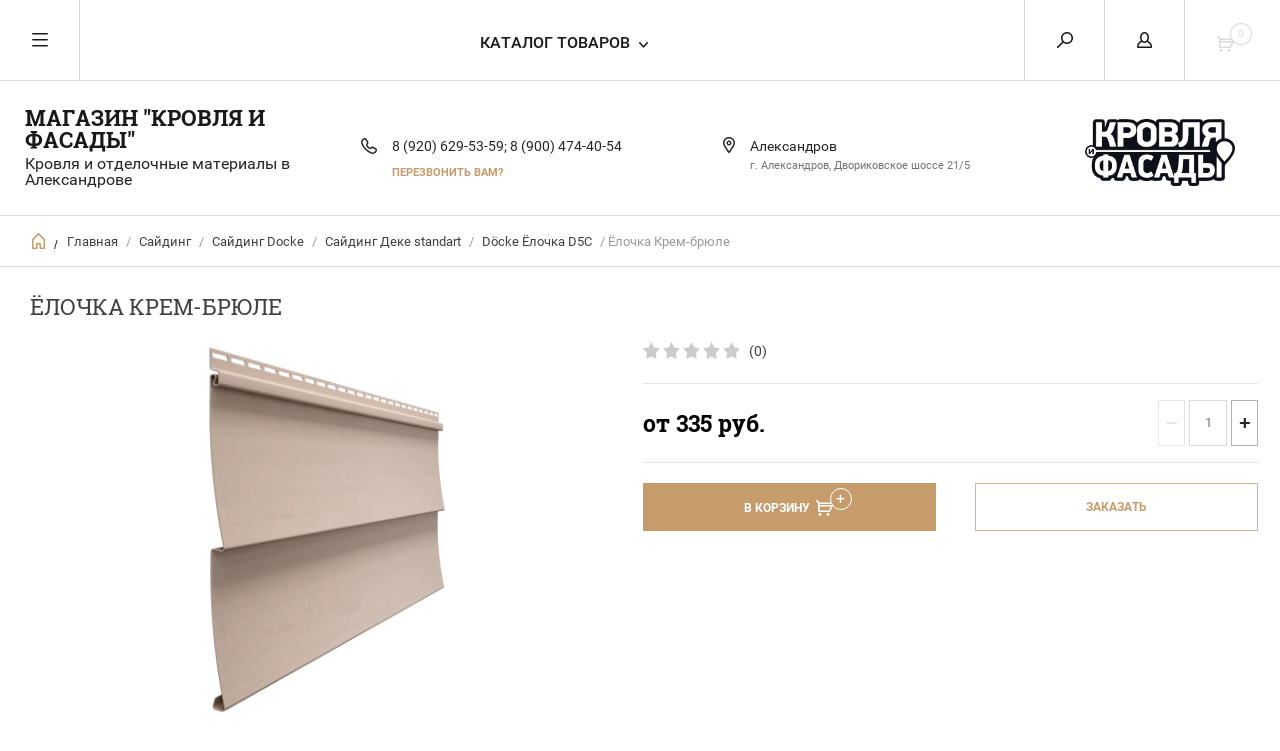

--- FILE ---
content_type: text/html; charset=utf-8
request_url: http://xn--33-6kcaio2bjztp8a3g4b.xn--p1ai/internet-magazin/product/yelochka-krem-bryule
body_size: 18679
content:


	        <!doctype html><html lang="ru"><head><meta charset="utf-8"><meta name="robots" content="all"/><title>Ёлочка Крем-брюле</title><meta name="description" content="Ёлочка Крем-брюле"><meta name="keywords" content="Ёлочка Крем-брюле"><meta name="SKYPE_TOOLBAR" content="SKYPE_TOOLBAR_PARSER_COMPATIBLE"><meta name="viewport" content="width=device-width, initial-scale=1.0, maximum-scale=1.0, user-scalable=no"><meta name="format-detection" content="telephone=no"><meta http-equiv="x-rim-auto-match" content="none"><script src="/g/libs/jquery/1.10.2/jquery.min.js"></script><link rel='stylesheet' type='text/css' href='/shared/highslide-4.1.13/highslide.min.css'/>
<script type='text/javascript' src='/shared/highslide-4.1.13/highslide-full.packed.js'></script>
<script type='text/javascript'>
hs.graphicsDir = '/shared/highslide-4.1.13/graphics/';
hs.outlineType = null;
hs.showCredits = false;
hs.lang={cssDirection:'ltr',loadingText:'Загрузка...',loadingTitle:'Кликните чтобы отменить',focusTitle:'Нажмите чтобы перенести вперёд',fullExpandTitle:'Увеличить',fullExpandText:'Полноэкранный',previousText:'Предыдущий',previousTitle:'Назад (стрелка влево)',nextText:'Далее',nextTitle:'Далее (стрелка вправо)',moveTitle:'Передвинуть',moveText:'Передвинуть',closeText:'Закрыть',closeTitle:'Закрыть (Esc)',resizeTitle:'Восстановить размер',playText:'Слайд-шоу',playTitle:'Слайд-шоу (пробел)',pauseText:'Пауза',pauseTitle:'Приостановить слайд-шоу (пробел)',number:'Изображение %1/%2',restoreTitle:'Нажмите чтобы посмотреть картинку, используйте мышь для перетаскивания. Используйте клавиши вперёд и назад'};</script>

            <!-- 46b9544ffa2e5e73c3c971fe2ede35a5 -->
            <script src='/shared/s3/js/lang/ru.js'></script>
            <script src='/shared/s3/js/common.min.js'></script>
        <link rel='stylesheet' type='text/css' href='/shared/s3/css/calendar.css' /><link rel="icon" href="/favicon.ico" type="image/x-icon">

<!--s3_require-->
<link rel="stylesheet" href="/g/basestyle/1.0.1/user/user.css" type="text/css"/>
<link rel="stylesheet" href="/g/basestyle/1.0.1/user/user.blue.css" type="text/css"/>
<script type="text/javascript" src="/g/basestyle/1.0.1/user/user.js" async></script>
<!--/s3_require-->
 <link rel="stylesheet" href="/t/v6010/images/theme0/theme.scss.css"><!--[if lt IE 10]><script src="/g/libs/ie9-svg-gradient/0.0.1/ie9-svg-gradient.min.js"></script><script src="/g/libs/jquery-placeholder/2.0.7/jquery.placeholder.min.js"></script><script src="/g/libs/jquery-textshadow/0.0.1/jquery.textshadow.min.js"></script><script src="/g/s3/misc/ie/0.0.1/ie.js"></script><![endif]--><!--[if lt IE 9]><script src="/g/libs/html5shiv/html5.js"></script><![endif]--><link rel="stylesheet" href="/t/v6010/images/bdr_styles.scss.css"><script src="/t/v6010/images/grids.min.js"></script><link rel="stylesheet" href="/t/v6010/images/site.addons.scss.css">
<script>
	jQuery(function($) {
		$('.shop-categor-name').responsiveEqualHeightGrid();	
		$('.shop-categor-pic').responsiveEqualHeightGrid();
	});
</script>
</head><body><div class="overlay"></div><nav class="menu-top-wrapper"><div class="close-menu"></div><ul class="menu-top"><li class="opened active"><a href="/" >Главная</a></li><li><a href="/o-kompanii" >О компании</a></li><li><a href="/garantiya" >Гарантия и возврат</a></li><li><a href="/dostavka-i-oplata" >Доставка и оплата</a></li><li><a href="/kontakty" >Контакты</a></li><li><a href="/palitra" >Палитра цветов</a></li><li><a href="/gallery" >Галерея</a></li></ul></nav><div class="cart-wr-in"><div class="block-body"><div class="cart-icon"></div><div class="close-cart"></div><div class="shop-cart-opened"></div></div></div><div class="shop2-block login-form ">
	<div class="block-body">
		<div class="close-login"></div>
				<form method="post" action="/user">
			<input type="hidden" name="mode" value="login" />
			<div class="row">
				<label class="field text"><input type="text" name="login" id="login" tabindex="1" value="" placeholder="Логин или e-mail"/></label>
			</div>
			<div class="row">
				<label class="field password"><input type="password" name="password" id="password" tabindex="2" value="" placeholder="Пароль"/></label>
			</div>
			<a class="frg_pass" href="/user/forgot_password">Забыли пароль?</a>
			<button type="submit" class="signin-btn" tabindex="3">Войти</button>
		<div class="clear-container"></div>			
		<re-captcha data-captcha="recaptcha"
     data-name="captcha"
     data-sitekey="6LcOAacUAAAAAI2fjf6MiiAA8fkOjVmO6-kZYs8S"
     data-lang="ru"
     data-rsize="invisible"
     data-type="image"
     data-theme="light"></re-captcha></form>

		
		<a class="registration" href="/user/register" class="register">Регистрация</a>
		
		
	</div>
</div><div class="search-form-wrap"><div class="search-close"></div><form class="search-form" action="/search" method="get"><input type="text" class="search-text" name="search" onblur="this.value=this.value==''?'Введите ключевое слово':this.value" onfocus="this.value=this.value=='Введите ключевое слово'?'':this.value;" value="Введите ключевое слово" /><input class="search-button" type="submit" value="" /><re-captcha data-captcha="recaptcha"
     data-name="captcha"
     data-sitekey="6LcOAacUAAAAAI2fjf6MiiAA8fkOjVmO6-kZYs8S"
     data-lang="ru"
     data-rsize="invisible"
     data-type="image"
     data-theme="light"></re-captcha></form><div class="clear-container"></div>	
    
<div class="shop2-block search-form ">
	<div class="block-title">
		<strong>Расширенный поиск</strong>
		<span>&nbsp;</span>
	</div>
	<div class="block-body">
		<form action="/internet-magazin/search" enctype="multipart/form-data">
			<input type="hidden" name="sort_by" value=""/>
			
							<div class="row clear-self">
					<div class="row-title">Цена руб.</div>
				<div class="param-wrap param_range price range_slider_wrapper">
                    <div class="td param-body">
                        <div class="price_range clear-self">
                        	<label class="range min">
                                <input name="s[price][min]" type="text" size="5" class="small low" value="0" />
                            </label>
                            <label class="range max">    
    							<input name="s[price][max]" type="text" size="5" class="small hight" value="250000" />
    						</label>	
                        </div>
                        <div class="input_range_slider"></div>
                    </div>
                </div>
				</div>
			
							<div class="row">
					<label class="row-title" for="shop2-name">Название:</label>
					<input type="text" name="s[name]" size="20" id="shop2-name" value="" />
				</div>
			
							<div class="row">
					<label class="row-title" for="shop2-article">Артикул:</label>
					<input type="text" name="s[article]" id="shop2-article" value="" />
				</div>
			
							<div class="row">
					<label class="row-title" for="shop2-text">Текст:</label>
					<input type="text" name="search_text" size="20" id="shop2-text"  value="" />
				</div>
			
			
							<div class="row">
					<div class="row-title">Выберите категорию:</div>
					<select name="s[folder_id]" id="s[folder_id]">
						<option value="">Все</option>
																											                            <option value="17801016" >
	                                 Металлочерепица
	                            </option>
	                        														                            <option value="17802816" >
	                                 Профнастил
	                            </option>
	                        														                            <option value="485197816" >
	                                &raquo; Оцинковка
	                            </option>
	                        														                            <option value="240216708" >
	                                &raquo; цветной
	                            </option>
	                        														                            <option value="696913841" >
	                                 Сайдинг
	                            </option>
	                        														                            <option value="495740416" >
	                                &raquo; Сайдинг Docke
	                            </option>
	                        														                            <option value="97186502" >
	                                &raquo;&raquo; Сайдинг Docke LUX
	                            </option>
	                        														                            <option value="172874508" >
	                                &raquo;&raquo;&raquo; Сайдинг LUX под камень
	                            </option>
	                        														                            <option value="144915702" >
	                                &raquo;&raquo;&raquo;&raquo; Сайдинг Docke коллекция Bergart
	                            </option>
	                        														                            <option value="172848908" >
	                                &raquo;&raquo;&raquo;&raquo; Сайдинг Docke коллекция Rocky
	                            </option>
	                        														                            <option value="23720216" >
	                                &raquo;&raquo;&raquo;&raquo; Доборные элементы сайдинга
	                            </option>
	                        														                            <option value="144910902" >
	                                &raquo;&raquo;&raquo; Сайдинг Docke LUX Блок-Хаус D4.T7
	                            </option>
	                        														                            <option value="144925102" >
	                                &raquo;&raquo;&raquo; Профилированный Брус D6S DÖCKE LUX
	                            </option>
	                        														                            <option value="166836108" >
	                                &raquo;&raquo;&raquo; Софит Döcke Lux, T4 с центральной перфорацией
	                            </option>
	                        														                            <option value="166852308" >
	                                &raquo;&raquo;&raquo; Оригинальные аксессуары 15 мм под дерево
	                            </option>
	                        														                            <option value="166872708" >
	                                &raquo;&raquo;&raquo;&raquo; Внешний угол 75/15 мм
	                            </option>
	                        														                            <option value="166876108" >
	                                &raquo;&raquo;&raquo;&raquo; Внутренний угол 16 мм
	                            </option>
	                        														                            <option value="166876508" >
	                                &raquo;&raquo;&raquo;&raquo; J-профиль 16 мм
	                            </option>
	                        														                            <option value="166904308" >
	                                &raquo;&raquo;&raquo;&raquo; H-профиль 13 мм
	                            </option>
	                        														                            <option value="166918708" >
	                                &raquo;&raquo;&raquo;&raquo; Околооконный профиль
	                            </option>
	                        														                            <option value="166924908" >
	                                &raquo;&raquo;&raquo;&raquo; Наличник 75 мм
	                            </option>
	                        														                            <option value="166980508" >
	                                &raquo;&raquo;&raquo;&raquo; Финишный профиль
	                            </option>
	                        														                            <option value="166925508" >
	                                &raquo;&raquo;&raquo;&raquo; Универсальный околооконный профиль 89/254 мм
	                            </option>
	                        														                            <option value="97193502" >
	                                &raquo;&raquo; Сайдинг Деке standart
	                            </option>
	                        														                            <option value="122815302" >
	                                &raquo;&raquo;&raquo; Döcke Ёлочка D5C
	                            </option>
	                        														                            <option value="122848702" >
	                                &raquo;&raquo;&raquo; Döcke Корабельный брус D4.5DL
	                            </option>
	                        														                            <option value="166830708" >
	                                &raquo;&raquo;&raquo; Софит Döcke Standart Т4
	                            </option>
	                        														                            <option value="97197102" >
	                                &raquo;&raquo; Cайдинг Döcke Premium
	                            </option>
	                        														                            <option value="122975302" >
	                                &raquo;&raquo;&raquo; Корабельный брус D4.5D  Döcke PREMIUM
	                            </option>
	                        														                            <option value="122962302" >
	                                &raquo;&raquo;&raquo; Блокхаус D4.7T  Döcke PREMIUM
	                            </option>
	                        														                            <option value="123005102" >
	                                &raquo;&raquo;&raquo; Профилированный брус D6S Döcke PREMIUM
	                            </option>
	                        														                            <option value="166816908" >
	                                &raquo;&raquo;&raquo; Софит Premium Т4
	                            </option>
	                        														                            <option value="25345905" >
	                                &raquo;&raquo; Доборные элементы Docke
	                            </option>
	                        														                            <option value="495740616" >
	                                &raquo; Сайдинг Ю-Пласт
	                            </option>
	                        														                            <option value="157100702" >
	                                &raquo;&raquo; Стоун Хаус
	                            </option>
	                        														                            <option value="157104502" >
	                                &raquo;&raquo;&raquo; Стоун Хаус Камень
	                            </option>
	                        														                            <option value="157107302" >
	                                &raquo;&raquo;&raquo; Стоун Хаус Кварцит
	                            </option>
	                        														                            <option value="157111502" >
	                                &raquo;&raquo;&raquo; СтоунХаус Кирпич
	                            </option>
	                        														                            <option value="157129102" >
	                                &raquo;&raquo;&raquo; Стоун Хаус  Сланец
	                            </option>
	                        														                            <option value="175279508" >
	                                &raquo;&raquo; Стоун Хаус S-Lock
	                            </option>
	                        														                            <option value="175279708" >
	                                &raquo;&raquo;&raquo; Стоун Хаус S-Lock Клинкер Нордик
	                            </option>
	                        														                            <option value="175281708" >
	                                &raquo;&raquo;&raquo; Стоун Хаус S-Lock Таганай
	                            </option>
	                        														                            <option value="175283708" >
	                                &raquo;&raquo;&raquo; Стоун Хаус S-Lock Клинкер Балтик
	                            </option>
	                        														                            <option value="157141902" >
	                                &raquo;&raquo; Стоун Хаус Хокла
	                            </option>
	                        														                            <option value="175284308" >
	                                &raquo;&raquo;&raquo; Стоун Хаус Хокла Color
	                            </option>
	                        														                            <option value="175284508" >
	                                &raquo;&raquo;&raquo; Стоун Хаус Хокла Винтаж
	                            </option>
	                        														                            <option value="175296508" >
	                                &raquo;&raquo;&raquo; Стоун Хаус Хокла Лиственница
	                            </option>
	                        														                            <option value="157262902" >
	                                &raquo;&raquo; Тимбер-Блок
	                            </option>
	                        														                            <option value="157264302" >
	                                &raquo;&raquo;&raquo; Тимбер-Блок Дуб
	                            </option>
	                        														                            <option value="188729708" >
	                                &raquo;&raquo;&raquo; Тимбер-Блок Пихта
	                            </option>
	                        														                            <option value="157271302" >
	                                &raquo;&raquo;&raquo; Тимбер-Блок Ель
	                            </option>
	                        														                            <option value="157294302" >
	                                &raquo;&raquo;&raquo; Тимбер-Блок Кедр
	                            </option>
	                        														                            <option value="157322302" >
	                                &raquo;&raquo;&raquo; Тимбер-Блок Ясень
	                            </option>
	                        														                            <option value="378583109" >
	                                &raquo;&raquo;&raquo; Тимбер-Блок Планкен
	                            </option>
	                        														                            <option value="378483109" >
	                                &raquo;&raquo; Hokla S-Lock Щепа
	                            </option>
	                        														                            <option value="378522309" >
	                                &raquo;&raquo; UP Decor
	                            </option>
	                        														                            <option value="378718109" >
	                                &raquo;&raquo; Софит Classic
	                            </option>
	                        														                            <option value="25346105" >
	                                &raquo;&raquo; Доборные элементы Ю-Пласт
	                            </option>
	                        														                            <option value="495741016" >
	                                &raquo; Сайдинг Альта Профиль
	                            </option>
	                        														                            <option value="128164904" >
	                                &raquo;&raquo; Корабельный брус Альта Профиль
	                            </option>
	                        														                            <option value="128165104" >
	                                &raquo;&raquo;&raquo; Альта Классика
	                            </option>
	                        														                            <option value="128169904" >
	                                &raquo;&raquo;&raquo; Аляска Классик
	                            </option>
	                        														                            <option value="128173304" >
	                                &raquo;&raquo;&raquo; Канада Плюс Премиум
	                            </option>
	                        														                            <option value="128395504" >
	                                &raquo;&raquo;&raquo; Канада Плюс Престиж
	                            </option>
	                        														                            <option value="128405304" >
	                                &raquo;&raquo;&raquo; Канада Плюс Люкс
	                            </option>
	                        														                            <option value="381044709" >
	                                &raquo;&raquo;&raquo; Брус Премиум
	                            </option>
	                        														                            <option value="203628308" >
	                                &raquo;&raquo; Блокхаус
	                            </option>
	                        														                            <option value="128164304" >
	                                &raquo;&raquo;&raquo; Блокхаус однопереломный ВН-01
	                            </option>
	                        														                            <option value="128164704" >
	                                &raquo;&raquo;&raquo; Блокхаус двухпереломный ВН-02
	                            </option>
	                        														                            <option value="128164104" >
	                                &raquo;&raquo;&raquo; Блокхаус  двухпереломный ВН-03
	                            </option>
	                        														                            <option value="203988508" >
	                                &raquo;&raquo; Формованный сайдинг
	                            </option>
	                        														                            <option value="204378708" >
	                                &raquo;&raquo;&raquo; Сланцевая порода
	                            </option>
	                        														                            <option value="204382908" >
	                                &raquo;&raquo;&raquo; Камень Вулканический
	                            </option>
	                        														                            <option value="25346505" >
	                                &raquo;&raquo; Доборные элементы Альта Профиль
	                            </option>
	                        														                            <option value="495740816" >
	                                &raquo; Сайдинг Tecos
	                            </option>
	                        														                            <option value="186955504" >
	                                &raquo;&raquo; Ardennes — Корабельный брус
	                            </option>
	                        														                            <option value="186955704" >
	                                &raquo;&raquo; Люкс — Вагонка
	                            </option>
	                        														                            <option value="186955904" >
	                                &raquo;&raquo; Люкс — Двойной оцилиндрованный брус
	                            </option>
	                        														                            <option value="190715704" >
	                                &raquo;&raquo; Доборные элементы
	                            </option>
	                        														                            <option value="495741416" >
	                                &raquo; Сайдинг Металл Профиль
	                            </option>
	                        														                            <option value="235538108" >
	                                &raquo;&raquo; САЙДИНГ WOODSTOCK ECOSTEEL®
	                            </option>
	                        														                            <option value="239290308" >
	                                &raquo;&raquo; САЙДИНГ LБРУС® - XL
	                            </option>
	                        														                            <option value="239391308" >
	                                &raquo;&raquo; САЙДИНГ LБРУС®
	                            </option>
	                        														                            <option value="243737908" >
	                                &raquo;&raquo; КОРАБЕЛЬНАЯ ДОСКА
	                            </option>
	                        														                            <option value="495739816" >
	                                &raquo; Сайдинг Grand Line
	                            </option>
	                        														                            <option value="232824704" >
	                                &raquo;&raquo; Блок-хаус GL D 4.8
	                            </option>
	                        														                            <option value="232824904" >
	                                &raquo;&raquo; Блок-хаус GL D 4.8 TUNDRA
	                            </option>
	                        														                            <option value="232831304" >
	                                &raquo;&raquo; Корабельный брус  GL Amerika D4,4
	                            </option>
	                        														                            <option value="232832304" >
	                                &raquo;&raquo; Корабельный брус GL Amerika D4 Slim
	                            </option>
	                        														                            <option value="232877304" >
	                                &raquo;&raquo; Корабельный брус GL Amerika D4 SLIM TUNRA
	                            </option>
	                        														                            <option value="232877504" >
	                                &raquo;&raquo; Корабельный брус GL Amerika D4,4 TUNRA
	                            </option>
	                        														                            <option value="232877704" >
	                                &raquo;&raquo; Сайдинг GL Natural-брус Tundra D7
	                            </option>
	                        														                            <option value="25346705" >
	                                &raquo;&raquo; Доборные элементы Grand Line
	                            </option>
	                        														                            <option value="696913441" >
	                                 Гибкая черепица
	                            </option>
	                        														                            <option value="495741616" >
	                                &raquo; Гибкая черепица Döcke
	                            </option>
	                        														                            <option value="464752509" >
	                                &raquo;&raquo; Ламинированная черепица
	                            </option>
	                        														                            <option value="464793709" >
	                                &raquo;&raquo;&raquo; Döcke PIE  серия PREMIUM DRAGON
	                            </option>
	                        														                            <option value="465057709" >
	                                &raquo;&raquo;&raquo; Döcke PIE  серия LUX DRAGON
	                            </option>
	                        														                            <option value="465060909" >
	                                &raquo;&raquo;&raquo; Döcke PIE  серия STANDARD DRAGON
	                            </option>
	                        														                            <option value="465061109" >
	                                &raquo;&raquo;&raquo; Döcke PIE  серия EUROPA DRAGON
	                            </option>
	                        														                            <option value="464752909" >
	                                &raquo;&raquo; Однослойная гибкая черепица
	                            </option>
	                        														                            <option value="464753509" >
	                                &raquo;&raquo;&raquo; Серия Döcke LUX САППОРО
	                            </option>
	                        														                            <option value="464973909" >
	                                &raquo;&raquo;&raquo; Серия Döcke PIE PREMIUM
	                            </option>
	                        														                            <option value="464975309" >
	                                &raquo;&raquo;&raquo;&raquo; Döcke PIE PREMIUM шеффилд
	                            </option>
	                        														                            <option value="464978909" >
	                                &raquo;&raquo;&raquo;&raquo; Döcke PIE PREMIUM генуя
	                            </option>
	                        														                            <option value="464988709" >
	                                &raquo;&raquo;&raquo;&raquo; Döcke PIE PREMIUM цюрих
	                            </option>
	                        														                            <option value="464988909" >
	                                &raquo;&raquo;&raquo;&raquo; Döcke PIE PREMIUM женева
	                            </option>
	                        														                            <option value="464992709" >
	                                &raquo;&raquo;&raquo; Серия Döcke PIE STANDARD
	                            </option>
	                        														                            <option value="464993109" >
	                                &raquo;&raquo;&raquo;&raquo; Döcke PIE STANDARD сота
	                            </option>
	                        														                            <option value="464993909" >
	                                &raquo;&raquo;&raquo;&raquo; Döcke PIE STANDARD тетрис
	                            </option>
	                        														                            <option value="464997109" >
	                                &raquo;&raquo;&raquo; Серия Döcke PIE EURASIA
	                            </option>
	                        														                            <option value="464997709" >
	                                &raquo;&raquo;&raquo;&raquo; Döcke PIE EURASIA лабиринт
	                            </option>
	                        														                            <option value="464998309" >
	                                &raquo;&raquo;&raquo;&raquo; Döcke PIE EURASIA шестигранник
	                            </option>
	                        														                            <option value="495742016" >
	                                &raquo; Расходные материалы
	                            </option>
	                        														                            <option value="696914041" >
	                                 Водосток и водосточные системы
	                            </option>
	                        														                            <option value="495743416" >
	                                &raquo; Водостоки Docke LUX
	                            </option>
	                        														                            <option value="45343502" >
	                                &raquo; Водостоки Docke Premium
	                            </option>
	                        														                            <option value="495744016" >
	                                &raquo; Водостоки Металл Профиль Foramina®
	                            </option>
	                        														                            <option value="495744216" >
	                                &raquo; Водостоки Металл Профиль Grandsystem Lite
	                            </option>
	                        														                            <option value="216001501" >
	                                &raquo; Водостоки Металл Профиль Grandsystem
	                            </option>
	                        														                            <option value="696913641" >
	                                 Фасадные панели для наружной отделки
	                            </option>
	                        														                            <option value="495742216" >
	                                &raquo; Фасадные панели Grand Line
	                            </option>
	                        														                            <option value="250320308" >
	                                &raquo;&raquo; Grand Line Скала Classic
	                            </option>
	                        														                            <option value="250413508" >
	                                &raquo;&raquo; Grand Line Камелот Classic
	                            </option>
	                        														                            <option value="250501308" >
	                                &raquo;&raquo; Grand Line Сланец Classic
	                            </option>
	                        														                            <option value="259501308" >
	                                &raquo;&raquo; Grand Line Колотый камень
	                            </option>
	                        														                            <option value="271226108" >
	                                &raquo;&raquo;&raquo; Classic (Классика)
	                            </option>
	                        														                            <option value="271228908" >
	                                &raquo;&raquo;&raquo; Design (Дизайн)
	                            </option>
	                        														                            <option value="271265508" >
	                                &raquo;&raquo;&raquo; Design Plus (Дизайн Плюс)
	                            </option>
	                        														                            <option value="259711908" >
	                                &raquo;&raquo; Grand Line Дикий камень Classic
	                            </option>
	                        														                            <option value="259790908" >
	                                &raquo;&raquo; Grand Line Крупный камень
	                            </option>
	                        														                            <option value="271195308" >
	                                &raquo;&raquo;&raquo; Classic (Классика)
	                            </option>
	                        														                            <option value="271204708" >
	                                &raquo;&raquo;&raquo; Design Plus (Дизайн Плюс)
	                            </option>
	                        														                            <option value="259841108" >
	                                &raquo;&raquo; Grand Line Клинкерный кирпич
	                            </option>
	                        														                            <option value="271061108" >
	                                &raquo;&raquo;&raquo; Classic (Классика)
	                            </option>
	                        														                            <option value="271064908" >
	                                &raquo;&raquo;&raquo; Design (Дизайн)
	                            </option>
	                        														                            <option value="271166308" >
	                                &raquo;&raquo;&raquo; Design Plus (Дизайн Плюс)
	                            </option>
	                        														                            <option value="270840908" >
	                                &raquo;&raquo; Grand Line Состаренный кирпич
	                            </option>
	                        														                            <option value="270886308" >
	                                &raquo;&raquo;&raquo; Classic (Классика)
	                            </option>
	                        														                            <option value="270977708" >
	                                &raquo;&raquo;&raquo; Design (Дизайн)
	                            </option>
	                        														                            <option value="271009708" >
	                                &raquo;&raquo;&raquo; Design Plus (Дизайн Плюс)
	                            </option>
	                        														                            <option value="381612709" >
	                                &raquo;&raquo; Панели Я-Фасад
	                            </option>
	                        														                            <option value="381645109" >
	                                &raquo;&raquo; Декоративная система GL Decor
	                            </option>
	                        														                            <option value="495742416" >
	                                &raquo; Фасадные панели Альта Профиль
	                            </option>
	                        														                            <option value="386624909" >
	                                &raquo;&raquo; Клинкерный кирпич
	                            </option>
	                        														                            <option value="387320909" >
	                                &raquo;&raquo; Кирпич
	                            </option>
	                        														                            <option value="395017909" >
	                                &raquo;&raquo; Фагот
	                            </option>
	                        														                            <option value="403855909" >
	                                &raquo;&raquo; Фагот Эко
	                            </option>
	                        														                            <option value="395128109" >
	                                &raquo;&raquo; Гранит
	                            </option>
	                        														                            <option value="403515909" >
	                                &raquo;&raquo; Гранит Эко
	                            </option>
	                        														                            <option value="395728909" >
	                                &raquo;&raquo; Камень
	                            </option>
	                        														                            <option value="395794109" >
	                                &raquo;&raquo; Скалистый камень
	                            </option>
	                        														                            <option value="403728909" >
	                                &raquo;&raquo; Скалистый камень Эко
	                            </option>
	                        														                            <option value="396431109" >
	                                &raquo;&raquo; Бутовый камень
	                            </option>
	                        														                            <option value="403500109" >
	                                &raquo;&raquo; Комби
	                            </option>
	                        														                            <option value="404880709" >
	                                &raquo;&raquo; Кирпич Рустикальный
	                            </option>
	                        														                            <option value="388585309" >
	                                &raquo;&raquo; Рижский кирпич
	                            </option>
	                        														                            <option value="396565309" >
	                                &raquo;&raquo; Камень Шотландский
	                            </option>
	                        														                            <option value="404810909" >
	                                &raquo;&raquo; Шотландия Эко
	                            </option>
	                        														                            <option value="398351909" >
	                                &raquo;&raquo; Камень Пражский
	                            </option>
	                        														                            <option value="400166909" >
	                                &raquo;&raquo; Ригель Немецкий
	                            </option>
	                        														                            <option value="403359909" >
	                                &raquo;&raquo; Туф
	                            </option>
	                        														                            <option value="403753309" >
	                                &raquo;&raquo; Туф Эко
	                            </option>
	                        														                            <option value="495742616" >
	                                &raquo; Фасадные панели Т-Сайдинг
	                            </option>
	                        														                            <option value="405002709" >
	                                &raquo;&raquo; ЭКО-1 Альпийская сказка
	                            </option>
	                        														                            <option value="405347309" >
	                                &raquo;&raquo; ЭКО-2 Альпийская сказка
	                            </option>
	                        														                            <option value="405382309" >
	                                &raquo;&raquo; Саман
	                            </option>
	                        														                            <option value="495742816" >
	                                &raquo; Фасадные панели Döcke
	                            </option>
	                        														                            <option value="495743016" >
	                                &raquo; Фасадные панели Royal Stone
	                            </option>
	                        														                            <option value="420379909" >
	                                &raquo;&raquo; Облицовочный кирпич
	                            </option>
	                        														                            <option value="419684709" >
	                                &raquo;&raquo; Скалистый камень
	                            </option>
	                        														                            <option value="17786616" >
	                                 Элементы безопасности кровли
	                            </option>
	                        														                            <option value="17803016" >
	                                 Отделочные элементы кровли
	                            </option>
	                        														                            <option value="21688016" >
	                                 Мансардные окна
	                            </option>
	                        														                            <option value="21717216" >
	                                 Заборы
	                            </option>
	                        														                            <option value="21719616" >
	                                 Фасадные кассеты и системы
	                            </option>
	                        														                            <option value="21721816" >
	                                 Кровельная вентиляция
	                            </option>
	                        														                            <option value="23613816" >
	                                 Гидро- и пароизоляция
	                            </option>
	                        														                            <option value="23614416" >
	                                 Гибочные изделия на заказ
	                            </option>
	                        														                            <option value="23614016" >
	                                 Зонты на дымоходы
	                            </option>
	                        														                            <option value="466969016" >
	                                 Террасная доска
	                            </option>
	                        														                            <option value="410783709" >
	                                &raquo; SAVEWOOD
	                            </option>
	                        														                            <option value="410847109" >
	                                &raquo;&raquo; SAVEWOOD ULMUS
	                            </option>
	                        														                            <option value="410847309" >
	                                &raquo;&raquo; SAVEWOOD SALIX
	                            </option>
	                        														                            <option value="410847509" >
	                                &raquo;&raquo; SAVEWOOD PADUS
	                            </option>
	                        														                            <option value="410848109" >
	                                &raquo;&raquo; SAVEWOOD ORNUS
	                            </option>
	                        														                            <option value="410848309" >
	                                &raquo;&raquo; SAVEWOOD CARPINUS
	                            </option>
	                        														                            <option value="410832509" >
	                                &raquo; FAYNAG
	                            </option>
	                        														                            <option value="410846709" >
	                                &raquo;&raquo; FAYNAG PINO 3D
	                            </option>
	                        														                            <option value="410846909" >
	                                &raquo;&raquo; FAYNAG VELVET ZEBRA
	                            </option>
	                        														                            <option value="410858909" >
	                                &raquo;&raquo; FAYNAG PINO 3D ФАСАДНАЯ ДОСКА
	                            </option>
	                        														                            <option value="410867509" >
	                                &raquo;&raquo; FAYNAG 3D Stelo
	                            </option>
	                        														                            <option value="418657709" >
	                                &raquo; Altay Decking
	                            </option>
	                        														                            <option value="418671709" >
	                                &raquo;&raquo; Террасная доска Altay decking
	                            </option>
	                        														                            <option value="418672309" >
	                                &raquo;&raquo; Заборная доска Altay decking
	                            </option>
	                        														                            <option value="427840709" >
	                                &raquo; UNIONKRAFT
	                            </option>
	                        														                            <option value="427840909" >
	                                &raquo;&raquo; UNIONKRAFT CLASSIC
	                            </option>
	                        														                            <option value="427983909" >
	                                &raquo;&raquo; UNIONKRAFT XL
	                            </option>
	                        														                            <option value="427990909" >
	                                &raquo;&raquo; UNIONKRAFT MASSIVE
	                            </option>
	                        														                            <option value="432055109" >
	                                &raquo; Ступени ДПК
	                            </option>
	                        														                            <option value="447473509" >
	                                &raquo; Комплектующие для ДПК
	                            </option>
	                        														                            <option value="467069416" >
	                                 Чердачные лестницы
	                            </option>
	                        											</select>
				</div>

				<div id="shop2_search_custom_fields"></div>
			
						<div id="shop2_search_global_fields">
				
							</div>
						
							<div class="row">
					<div class="row-title">Производитель:</div>
					<select name="s[vendor_id]">
						<option value="">Все</option>          
	                    	                        <option value="4074216" >Bigband</option>
	                    	                        <option value="2223216" >Döcke</option>
	                    	                        <option value="4893816" >Fakro</option>
	                    	                        <option value="4074016" >Fasbond</option>
	                    	                        <option value="4073616" >Roofbond</option>
	                    	                        <option value="4073416" >ROOFRetail</option>
	                    	                        <option value="3155616" >Royal Stone</option>
	                    	                        <option value="2394816" >Tecos</option>
	                    	                        <option value="4085216" >Vilpe</option>
	                    	                        <option value="2395016" >Альта-Профиль</option>
	                    	                        <option value="2399816" >Металл Профиль</option>
	                    	                        <option value="3152416" >Т-Сайдинг</option>
	                    	                        <option value="3150816" >Ю-Пласт</option>
	                    					</select>
				</div>
			
											    <div class="row">
				        <div class="row-title">Новинка:</div>
			            			            <select name="s[flags][2]">
				            <option value="">Все</option>
				            <option value="1">да</option>
				            <option value="0">нет</option>
				        </select>
				    </div>
		    												    <div class="row">
				        <div class="row-title">Спецпредложение:</div>
			            			            <select name="s[flags][1]">
				            <option value="">Все</option>
				            <option value="1">да</option>
				            <option value="0">нет</option>
				        </select>
				    </div>
		    				
							<div class="row">
					<div class="row-title">Результатов на странице:</div>
					<select name="s[products_per_page]">
									            				            				            <option value="5">5</option>
			            				            				            <option value="20">20</option>
			            				            				            <option value="35">35</option>
			            				            				            <option value="50">50</option>
			            				            				            <option value="65">65</option>
			            				            				            <option value="80">80</option>
			            				            				            <option value="95">95</option>
			            					</select>
				</div>
			
			<div class="clear-container"></div>
			<div class="row">
				<button type="submit" class="search-btn">Найти</button>
			</div>
		<re-captcha data-captcha="recaptcha"
     data-name="captcha"
     data-sitekey="6LcOAacUAAAAAI2fjf6MiiAA8fkOjVmO6-kZYs8S"
     data-lang="ru"
     data-rsize="invisible"
     data-type="image"
     data-theme="light"></re-captcha></form>
		<div class="clear-container"></div>
	</div>
</div><!-- Search Form --></div><div class="folders-shared"><div class="close-folders"></div><ul class="folders"><li><a href="/metallocherepitsa" >Металлочерепица</a></li><li><a href="/profnastil" >Профнастил</a><ul class="level-2"><li><a href="/internet-magazin/folder/otsinkovka" >Оцинковка</a></li><li><a href="/internet-magazin/folder/cvetnoj" >цветной</a></li></ul></li><li class="opened"><a href="/sayding" >Сайдинг</a><ul class="level-2"><li class="opened"><a href="/internet-magazin/folder/sayding-docke" >Сайдинг Docke</a><ul class="level-3"><li><a href="/internet-magazin/folder/sajding-docke-lux" >Сайдинг Docke LUX</a><ul class="level-4"><li><a href="/internet-magazin/folder/sajding-lux-pod-kamen" >Сайдинг LUX под камень</a><ul class="level-5"><li><a href="/internet-magazin/folder/docke-lux-sajding-bergart" >Сайдинг Docke коллекция Bergart</a></li><li><a href="/internet-magazin/folder/sajding-docke-kollekciya-rocky" >Сайдинг Docke коллекция Rocky</a></li><li><a href="/internet-magazin/folder/dobornyye-elementy-sayding" >Доборные элементы сайдинга</a></li></ul></li><li><a href="/internet-magazin/folder/sajding-docke-lux-blok-haus-d4-t7" >Сайдинг Docke LUX Блок-Хаус D4.T7</a></li><li><a href="/internet-magazin/folder/profilirovannyj-brus-d6s-docke-lux" >Профилированный Брус D6S DÖCKE LUX</a></li><li><a href="/internet-magazin/folder/sofit-docke-standart-t4" >Софит Döcke Lux, T4 с центральной перфорацией</a></li><li><a href="/internet-magazin/folder/originalnye-aksessuary-15-mm-pod-derevo" >Оригинальные аксессуары 15 мм под дерево</a><ul class="level-5"><li><a href="/internet-magazin/folder/vneshnij-ugol-75-15-mm" >Внешний угол 75/15 мм</a></li><li><a href="/internet-magazin/folder/vnutrennij-ugol-16-mm" >Внутренний угол 16 мм</a></li><li><a href="/internet-magazin/folder/j-profil-16-mm" >J-профиль 16 мм</a></li><li><a href="/internet-magazin/folder/h-profil-13-mm" >H-профиль 13 мм</a></li><li><a href="/internet-magazin/folder/okolookonnyj-profil" >Околооконный профиль</a></li><li><a href="/internet-magazin/folder/nalichnik-75-mm" >Наличник 75 мм</a></li><li><a href="/internet-magazin/folder/finishnyj-profil" >Финишный профиль</a></li><li><a href="/internet-magazin/folder/universalnyj-okolookonnyj-profil-89-254-mm" >Универсальный околооконный профиль 89/254 мм</a></li></ul></li></ul></li><li class="opened"><a href="/internet-magazin/folder/saiding-deke-standart" >Сайдинг Деке standart</a><ul class="level-4"><li class="opened active"><a href="/internet-magazin/folder/docke-yelochka-d5c" >Döcke Ёлочка D5C</a></li><li><a href="/internet-magazin/folder/docke-korabelnyj-brus-d4d" >Döcke Корабельный брус D4.5DL</a></li><li><a href="/internet-magazin/folder/sofit-premium-t4-1" >Софит Döcke Standart Т4</a></li></ul></li><li><a href="/internet-magazin/folder/cajding-docke-premium" >Cайдинг Döcke Premium</a><ul class="level-4"><li><a href="/internet-magazin/folder/korabelnyj-brus-d4-5d-docke-premium" >Корабельный брус D4.5D  Döcke PREMIUM</a></li><li><a href="/internet-magazin/folder/blokhaus-d4-7t-docke-premium" >Блокхаус D4.7T  Döcke PREMIUM</a></li><li><a href="/internet-magazin/folder/profilirovannyj-brus-d6s-docke-premium" >Профилированный брус D6S Döcke PREMIUM</a></li><li><a href="/internet-magazin/folder/sofit-premium-t4" >Софит Premium Т4</a></li></ul></li><li><a href="/internet-magazin/folder/dobornye-elementy-docke" >Доборные элементы Docke</a></li></ul></li><li><a href="/internet-magazin/folder/sayding-yu-plast" >Сайдинг Ю-Пласт</a><ul class="level-3"><li><a href="/internet-magazin/folder/stounhaus" >Стоун Хаус</a><ul class="level-4"><li><a href="/internet-magazin/folder/stounhaus-kamen" >Стоун Хаус Камень</a></li><li><a href="/internet-magazin/folder/stounhaus-kvarcit" >Стоун Хаус Кварцит</a></li><li><a href="/internet-magazin/folder/stounhaus-kirpich" >СтоунХаус Кирпич</a></li><li><a href="/internet-magazin/folder/stounhaus-slanec" >Стоун Хаус  Сланец</a></li></ul></li><li><a href="/internet-magazin/folder/stoun-haus-s-lock" >Стоун Хаус S-Lock</a><ul class="level-4"><li><a href="/internet-magazin/folder/stoun-haus-s-lock-klinker-nordik" >Стоун Хаус S-Lock Клинкер Нордик</a></li><li><a href="/internet-magazin/folder/stoun-haus-s-lock-taganaj" >Стоун Хаус S-Lock Таганай</a></li><li><a href="/internet-magazin/folder/stoun-haus-s-lock-klinker-baltik" >Стоун Хаус S-Lock Клинкер Балтик</a></li></ul></li><li><a href="/internet-magazin/folder/stounhaus-hokla" >Стоун Хаус Хокла</a><ul class="level-4"><li><a href="/internet-magazin/folder/stoun-haus-hokla-color" >Стоун Хаус Хокла Color</a></li><li><a href="/internet-magazin/folder/stoun-haus-hokla-vintazh" >Стоун Хаус Хокла Винтаж</a></li><li><a href="/internet-magazin/folder/stoun-haus-hokla-listvennica" >Стоун Хаус Хокла Лиственница</a></li></ul></li><li><a href="/internet-magazin/folder/timber-blok" >Тимбер-Блок</a><ul class="level-4"><li><a href="/internet-magazin/folder/timber-blok-dub" >Тимбер-Блок Дуб</a></li><li><a href="/internet-magazin/folder/timber-blok-pihta" >Тимбер-Блок Пихта</a></li><li><a href="/internet-magazin/folder/timber-blok-el" >Тимбер-Блок Ель</a></li><li><a href="/internet-magazin/folder/sajdig-timber-blok-kedr" >Тимбер-Блок Кедр</a></li><li><a href="/internet-magazin/folder/sajding-timber-blok-yasen" >Тимбер-Блок Ясень</a></li><li><a href="/internet-magazin/folder/timber-blok-planken" >Тимбер-Блок Планкен</a></li></ul></li><li><a href="/internet-magazin/folder/hokla-s-lock-shchepa" >Hokla S-Lock Щепа</a></li><li><a href="/internet-magazin/folder/up-decor" >UP Decor</a></li><li><a href="/internet-magazin/folder/sofit-classic" >Софит Classic</a></li><li><a href="/internet-magazin/folder/dobornye-elementy-yu-plast" >Доборные элементы Ю-Пласт</a></li></ul></li><li><a href="/internet-magazin/folder/sayding-alta-profil" >Сайдинг Альта Профиль</a><ul class="level-3"><li><a href="/internet-magazin/folder/korabelnyj-brus-alta-profil" >Корабельный брус Альта Профиль</a><ul class="level-4"><li><a href="/internet-magazin/folder/alta-sajding" >Альта Классика</a></li><li><a href="/internet-magazin/folder/alyaska-klassik" >Аляска Классик</a></li><li><a href="/internet-magazin/folder/kanada-plyus-peremium" >Канада Плюс Премиум</a></li><li><a href="/internet-magazin/folder/kanada-plyus-prestizh" >Канада Плюс Престиж</a></li><li><a href="/internet-magazin/folder/korabelnyj-brus-kanada-plyus-lyuks" >Канада Плюс Люкс</a></li><li><a href="/internet-magazin/folder/brus-premium" >Брус Премиум</a></li></ul></li><li><a href="/internet-magazin/folder/blokhaus" >Блокхаус</a><ul class="level-4"><li><a href="/internet-magazin/folder/blokhaus-alta-profil-odnoperelomnyj-vn-01" >Блокхаус однопереломный ВН-01</a></li><li><a href="/internet-magazin/folder/blokhaus-altaprofil-dvuhperelomnyj-vn-02" >Блокхаус двухпереломный ВН-02</a></li><li><a href="/internet-magazin/folder/blokhaus-alta-profil-dvuhperelomnyj-vn-03" >Блокхаус  двухпереломный ВН-03</a></li></ul></li><li><a href="/internet-magazin/folder/formovannyj-sajding" >Формованный сайдинг</a><ul class="level-4"><li><a href="/internet-magazin/folder/slancevaya-poroda" >Сланцевая порода</a></li><li><a href="/internet-magazin/folder/kamen-vulkanicheskij" >Камень Вулканический</a></li></ul></li><li><a href="/internet-magazin/folder/dobornye-elementy-alta-profil" >Доборные элементы Альта Профиль</a></li></ul></li><li><a href="/internet-magazin/folder/sayding-tecos" >Сайдинг Tecos</a><ul class="level-3"><li><a href="/internet-magazin/folder/korabelnyj-brus-tekos" >Ardennes — Корабельный брус</a></li><li><a href="/internet-magazin/folder/oblicovochnaya-doska-tekos" >Люкс — Вагонка</a></li><li><a href="/internet-magazin/folder/ocilindrovannyj-brus-dvojnoj" >Люкс — Двойной оцилиндрованный брус</a></li><li><a href="/internet-magazin/folder/dobornye-elementy-tecos" >Доборные элементы</a></li></ul></li><li><a href="/internet-magazin/folder/sayding-metall-profil" >Сайдинг Металл Профиль</a><ul class="level-3"><li><a href="/internet-magazin/folder/sajding-woodstock-ecosteel-r" >САЙДИНГ WOODSTOCK ECOSTEEL®</a></li><li><a href="/internet-magazin/folder/sajding-lbrus-r-xl" >САЙДИНГ LБРУС® - XL</a></li><li><a href="/internet-magazin/folder/sajding-lbrus-r-xl-1" >САЙДИНГ LБРУС®</a></li><li><a href="/internet-magazin/folder/korabelnaya-doska" >КОРАБЕЛЬНАЯ ДОСКА</a></li></ul></li><li><a href="/internet-magazin/folder/sayding-grand-line" >Сайдинг Grand Line</a><ul class="level-3"><li><a href="/internet-magazin/folder/blok-haus-gl-d-4-8" >Блок-хаус GL D 4.8</a></li><li><a href="/internet-magazin/folder/blok-haus-gl-d-4-8-tundra" >Блок-хаус GL D 4.8 TUNDRA</a></li><li><a href="/internet-magazin/folder/korabelnyj-brus-gl-amerika-d4-4" >Корабельный брус  GL Amerika D4,4</a></li><li><a href="/internet-magazin/folder/korabelnyj-brus-gl-amerika-d4-slim" >Корабельный брус GL Amerika D4 Slim</a></li><li><a href="/internet-magazin/folder/korabelnyj-brus-gl-amerika-d4-slim-tunra" >Корабельный брус GL Amerika D4 SLIM TUNRA</a></li><li><a href="/internet-magazin/folder/korabelnyj-brus-gl-amerika-d4-4-tunra" >Корабельный брус GL Amerika D4,4 TUNRA</a></li><li><a href="/internet-magazin/folder/sajding-gle-natural-brus-tundra" >Сайдинг GL Natural-брус Tundra D7</a></li><li><a href="/internet-magazin/folder/dobornye-elementy-grand-line" >Доборные элементы Grand Line</a></li></ul></li></ul></li><li><a href="/gibkaya-cherepitsa" >Гибкая черепица</a><ul class="level-2"><li><a href="/internet-magazin/folder/gibkaya-cherepitsa-docke" >Гибкая черепица Döcke</a><ul class="level-3"><li><a href="/internet-magazin/folder/laminirovannaya-cherepica" >Ламинированная черепица</a><ul class="level-4"><li><a href="/internet-magazin/folder/docke-pie-premium-dragon-1" >Döcke PIE  серия PREMIUM DRAGON</a></li><li><a href="/internet-magazin/folder/docke-pie-seriya-lux-dragon" >Döcke PIE  серия LUX DRAGON</a></li><li><a href="/internet-magazin/folder/docke-pie-seriya-standard-dragon" >Döcke PIE  серия STANDARD DRAGON</a></li><li><a href="/internet-magazin/folder/docke-pie-seriya-europa-dragon" >Döcke PIE  серия EUROPA DRAGON</a></li></ul></li><li><a href="/internet-magazin/folder/odnoslojnaya-gibkaya-cherepica" >Однослойная гибкая черепица</a><ul class="level-4"><li><a href="/internet-magazin/folder/docke-lux-1" >Серия Döcke LUX САППОРО</a></li><li><a href="/internet-magazin/folder/docke-pie-premium" >Серия Döcke PIE PREMIUM</a><ul class="level-5"><li><a href="/internet-magazin/folder/docke-pie-premium-sheffild-1" >Döcke PIE PREMIUM шеффилд</a></li><li><a href="/internet-magazin/folder/docke-pie-premium-sheffild-2" >Döcke PIE PREMIUM генуя</a></li><li><a href="/internet-magazin/folder/docke-pie-premium-cyurih" >Döcke PIE PREMIUM цюрих</a></li><li><a href="/internet-magazin/folder/docke-pie-premium-zheneva" >Döcke PIE PREMIUM женева</a></li></ul></li><li><a href="/internet-magazin/folder/docke-pie-standard" >Серия Döcke PIE STANDARD</a><ul class="level-5"><li><a href="/internet-magazin/folder/docke-pie-standard-sota" >Döcke PIE STANDARD сота</a></li><li><a href="/internet-magazin/folder/docke-pie-standard-tetris" >Döcke PIE STANDARD тетрис</a></li></ul></li><li><a href="/internet-magazin/folder/docke-pie-eurasia" >Серия Döcke PIE EURASIA</a><ul class="level-5"><li><a href="/internet-magazin/folder/docke-pie-eurasia-labirint-1" >Döcke PIE EURASIA лабиринт</a></li><li><a href="/internet-magazin/folder/docke-pie-eurasia-shestigrannik-1" >Döcke PIE EURASIA шестигранник</a></li></ul></li></ul></li></ul></li><li><a href="/internet-magazin/folder/raskhodnyye-materialy" >Расходные материалы</a></li></ul></li><li><a href="/vodostochnyye-sistemy" >Водосток и водосточные системы</a><ul class="level-2"><li><a href="/internet-magazin/folder/vodostoki-docke" >Водостоки Docke LUX</a></li><li><a href="/internet-magazin/folder/45343502" >Водостоки Docke Premium</a></li><li><a href="/internet-magazin/folder/vodostoki-metall-profil-prestizh" >Водостоки Металл Профиль Foramina®</a></li><li><a href="/internet-magazin/folder/vodostoki-metall-profil-modern" >Водостоки Металл Профиль Grandsystem Lite</a></li><li><a href="/internet-magazin/folder/vodostoki-metall-profil-grandsystem" >Водостоки Металл Профиль Grandsystem</a></li></ul></li><li><a href="/fasadnyye-paneli" >Фасадные панели для наружной отделки</a><ul class="level-2"><li><a href="/internet-magazin/folder/fasadnyye-paneli-grand-line" >Фасадные панели Grand Line</a><ul class="level-3"><li><a href="/internet-magazin/folder/fasadnye-paneli-grand-line-skala" >Grand Line Скала Classic</a></li><li><a href="/internet-magazin/folder/grand-line-kamelot-classic" >Grand Line Камелот Classic</a></li><li><a href="/internet-magazin/folder/grand-line-slanec-classic" >Grand Line Сланец Classic</a></li><li><a href="/internet-magazin/folder/grand-line-kolotyj-kamen-classic" >Grand Line Колотый камень</a><ul class="level-4"><li><a href="/internet-magazin/folder/classic-klassika-2" >Classic (Классика)</a></li><li><a href="/internet-magazin/folder/design-dizajn-2" >Design (Дизайн)</a></li><li><a href="/internet-magazin/folder/design-plus-dizajn-plyus-3" >Design Plus (Дизайн Плюс)</a></li></ul></li><li><a href="/internet-magazin/folder/grand-line-dikij-kamen-classic" >Grand Line Дикий камень Classic</a></li><li><a href="/internet-magazin/folder/grand-line-krupnyj-kamen-classic" >Grand Line Крупный камень</a><ul class="level-4"><li><a href="/internet-magazin/folder/classic-klassika-1" >Classic (Классика)</a></li><li><a href="/internet-magazin/folder/design-plus-dizajn-plyus-2" >Design Plus (Дизайн Плюс)</a></li></ul></li><li><a href="/internet-magazin/folder/grand-line-klinkernyj-kirpich-classic" >Grand Line Клинкерный кирпич</a><ul class="level-4"><li><a href="/internet-magazin/folder/classic-klassika" >Classic (Классика)</a></li><li><a href="/internet-magazin/folder/design-dizajn-1" >Design (Дизайн)</a></li><li><a href="/internet-magazin/folder/design-plus-dizajn-plyus-1" >Design Plus (Дизайн Плюс)</a></li></ul></li><li><a href="/internet-magazin/folder/grand-line-sostarennyj-kirpich-classic" >Grand Line Состаренный кирпич</a><ul class="level-4"><li><a href="/internet-magazin/folder/classic" >Classic (Классика)</a></li><li><a href="/internet-magazin/folder/design-dizajn" >Design (Дизайн)</a></li><li><a href="/internet-magazin/folder/design-plus-dizajn-plyus" >Design Plus (Дизайн Плюс)</a></li></ul></li><li><a href="/internet-magazin/folder/paneli-ya-fasad" >Панели Я-Фасад</a></li><li><a href="/internet-magazin/folder/dekorativnaya-sistema-gl-decor" >Декоративная система GL Decor</a></li></ul></li><li><a href="/internet-magazin/folder/fasadnyye-paneli-alta-profil" >Фасадные панели Альта Профиль</a><ul class="level-3"><li><a href="/internet-magazin/folder/klinkernyj-kirpich" >Клинкерный кирпич</a></li><li><a href="/internet-magazin/folder/kirpich" >Кирпич</a></li><li><a href="/internet-magazin/folder/fagot" >Фагот</a></li><li><a href="/internet-magazin/folder/fagot-eko" >Фагот Эко</a></li><li><a href="/internet-magazin/folder/granit" >Гранит</a></li><li><a href="/internet-magazin/folder/granit-eko" >Гранит Эко</a></li><li><a href="/internet-magazin/folder/kamen" >Камень</a></li><li><a href="/internet-magazin/folder/skalistyj-kamen" >Скалистый камень</a></li><li><a href="/internet-magazin/folder/skalistyj-kamen-eko" >Скалистый камень Эко</a></li><li><a href="/internet-magazin/folder/butovyj-kamen" >Бутовый камень</a></li><li><a href="/internet-magazin/folder/kombi" >Комби</a></li><li><a href="/internet-magazin/folder/kirpich-rustikalnyj" >Кирпич Рустикальный</a></li><li><a href="/internet-magazin/folder/rizhskij-kirpich" >Рижский кирпич</a></li><li><a href="/internet-magazin/folder/kamen-shotlandskij" >Камень Шотландский</a></li><li><a href="/internet-magazin/folder/shotlandiya-eko" >Шотландия Эко</a></li><li><a href="/internet-magazin/folder/kamen-prazhskij" >Камень Пражский</a></li><li><a href="/internet-magazin/folder/rigel-nemeckij" >Ригель Немецкий</a></li><li><a href="/internet-magazin/folder/tuf" >Туф</a></li><li><a href="/internet-magazin/folder/tuf-eko" >Туф Эко</a></li></ul></li><li><a href="/internet-magazin/folder/fasadnyye-paneli-t-sayding" >Фасадные панели Т-Сайдинг</a><ul class="level-3"><li><a href="/internet-magazin/folder/eko-1-alpijskaya-skazka" >ЭКО-1 Альпийская сказка</a></li><li><a href="/internet-magazin/folder/eko-2-alpijskaya-skazka" >ЭКО-2 Альпийская сказка</a></li><li><a href="/internet-magazin/folder/saman" >Саман</a></li></ul></li><li><a href="/internet-magazin/folder/fasadnyye-paneli-docke" >Фасадные панели Döcke</a></li><li><a href="/internet-magazin/folder/fasadnyye-paneli-royal-stone" >Фасадные панели Royal Stone</a><ul class="level-3"><li><a href="/internet-magazin/folder/oblicovochnyj-kirpich" >Облицовочный кирпич</a></li><li><a href="/internet-magazin/folder/royal-stone-kollekciya-rocky-stone" >Скалистый камень</a></li></ul></li></ul></li><li><a href="/elementy-bezopasnosti" >Элементы безопасности кровли</a></li><li><a href="/otdelochnyye-elementy-krovli" >Отделочные элементы кровли</a></li><li><a href="/internet-magazin/mansardnyye-okna" >Мансардные окна</a></li><li><a href="/internet-magazin/folder/zabory" >Заборы</a></li><li><a href="/internet-magazin/folder/fasadnyye-sistemy" >Фасадные кассеты и системы</a></li><li><a href="/internet-magazin/folder/soputstvuyushchiye-tovary" >Кровельная вентиляция</a></li><li><a href="/internet-magazin/folder/gidro-i-paroizolyatsiya" >Гидро- и пароизоляция</a></li><li><a href="/internet-magazin/folder/gibochnyye-izdeliya" >Гибочные изделия на заказ</a></li><li><a href="/internet-magazin/folder/zonty-na-dymokhody" >Зонты на дымоходы</a></li><li><a href="/internet-magazin/folder/terrasnaya-doska" >Террасная доска</a><ul class="level-2"><li><a href="/internet-magazin/folder/savewood" >SAVEWOOD</a><ul class="level-3"><li><a href="/internet-magazin/folder/savewood-ulmus" >SAVEWOOD ULMUS</a></li><li><a href="/internet-magazin/folder/savewood-salix" >SAVEWOOD SALIX</a></li><li><a href="/internet-magazin/folder/savewood-padus" >SAVEWOOD PADUS</a></li><li><a href="/internet-magazin/folder/savewood-ornus" >SAVEWOOD ORNUS</a></li><li><a href="/internet-magazin/folder/savewood-carpinus" >SAVEWOOD CARPINUS</a></li></ul></li><li><a href="/internet-magazin/folder/faynag" >FAYNAG</a><ul class="level-3"><li><a href="/internet-magazin/folder/terrasnaya-doska-pino-3d" >FAYNAG PINO 3D</a></li><li><a href="/internet-magazin/folder/faynag-velvet-zebra" >FAYNAG VELVET ZEBRA</a></li><li><a href="/internet-magazin/folder/faynag-pino-3d-fasadnaya-doska" >FAYNAG PINO 3D ФАСАДНАЯ ДОСКА</a></li><li><a href="/internet-magazin/folder/faynag-3d-stelo" >FAYNAG 3D Stelo</a></li></ul></li><li><a href="/internet-magazin/folder/altay-decking" >Altay Decking</a><ul class="level-3"><li><a href="/internet-magazin/folder/terrasnaya-doska-altay-decking" >Террасная доска Altay decking</a></li><li><a href="/internet-magazin/folder/zabornaya-doska-altay-decking" >Заборная доска Altay decking</a></li></ul></li><li><a href="/internet-magazin/folder/unionkraft" >UNIONKRAFT</a><ul class="level-3"><li><a href="/internet-magazin/folder/unionkraft-classic" >UNIONKRAFT CLASSIC</a></li><li><a href="/internet-magazin/folder/unionkraft-xl" >UNIONKRAFT XL</a></li><li><a href="/internet-magazin/folder/unionkraft-massive" >UNIONKRAFT MASSIVE</a></li></ul></li><li><a href="/internet-magazin/folder/stupeni-dpk" >Ступени ДПК</a></li><li><a href="/internet-magazin/folder/komplektuyushchie-dlya-dpk" >Комплектующие для ДПК</a></li></ul></li><li><a href="/internet-magazin/folder/cherdachnyye-lestnitsy" >Чердачные лестницы</a></li></ul></div><div class="site-wrapper page-in product-page"><header role="banner" class="site-header"><div class="header-top-panel"><div class="menu-icon"></div><div class="shop-cart-wr"><div class="cart-ico"></div><div id="shop2-cart-preview">
	<div class="cart-wr">
		<div class="shop2-block cart-preview">
		<div class="block_title empty">
			<div class="cart_amount">0</div>
		</div>
		</div>
	</div>
</div><!-- Cart Preview --></div><div class="block-title login-ico"></div><div class="site-search-wr"><div class="search-ico"></div></div><div class="folders-title">Каталог товаров</div><div class="folders-title smal">Каталог</div></div><div class="header-bot"><div class="site-name td"><div class="name-desc-wrap"><a href="http://xn--33-6kcaio2bjztp8a3g4b.xn--p1ai"  title="На главную страницу">Магазин &quot;Кровля и Фасады&quot;</a><div class="site-descriptor">Кровля и отделочные материалы в Александрове</div></div></div><div class="site-phone td"><div class="site-phone-in"><div class="site-phone-number phone-block"><div><a href="tel:8 (920) 629-53-59">8 (920) 629-53-59; </a> </div><div><a href="tel:8 (900) 474-40-54">8 (900) 474-40-54</a> </div></div><a href="#" class="callback">Перезвонить Вам?</a></div></div><div class="site-addes td"><div class="site-addes-in"><div class="site-address-title">Александров</div><div class="adres-body">г. Александров, Двориковское шоссе 21/5</div></div></div><div class="site-logo"><a class="logo" href="http://xn--33-6kcaio2bjztp8a3g4b.xn--p1ai"><img src="/d/kif-logo-chb.jpg" width="200" height="200" alt="Магазин &quot;Кровля и Фасады&quot;"></a></div></div></header> <!-- .site-header --><div class="site-path-wrap"><div class="site-path-in"><span class="home"><a href="http://xn--33-6kcaio2bjztp8a3g4b.xn--p1ai"></a> /</span>
<div class="site-path" data-url="/"><a href="/">Главная</a> / <a href="/sayding">Сайдинг</a> / <a href="/internet-magazin/folder/sayding-docke">Сайдинг Docke</a> / <a href="/internet-magazin/folder/saiding-deke-standart">Сайдинг Деке standart</a> / <a href="/internet-magazin/folder/docke-yelochka-d5c">Döcke Ёлочка D5C</a> / Ёлочка Крем-брюле</div></div></div><div class="site-container"><main role="main" class="site-main"><div class="site-main__inner"><h1>Ёлочка Крем-брюле</h1>    
            
	
	
		
							
			
							
			
							
			
		
					
<form
	method="post"
	action="/internet-magazin?mode=cart&amp;action=add"
	accept-charset="utf-8"
	class="shop2-product">

	<input type="hidden" name="kind_id" value="1550116502"/>
	<input type="hidden" name="product_id" value="1165682502"/>
	<input type="hidden" name="meta" value='null'/>
		<div class="side-l-r-wrapper">
	<div class="product-side-l">
		<div class="product-image-wrap">
						<div class="product-image">
											
				<a class="light_gallery" href="/d/siding_elochka_krem_brule_1400_4000.png">
					<img src="/thumb/2/mNfIuBl9ujbzfmqVgm66qw/800r800/d/siding_elochka_krem_brule_1400_4000.png" alt="Ёлочка Крем-брюле" title="Ёлочка Крем-брюле" />
				</a>
				<div class="verticalMiddle"></div>
											</div>
		</div>		
	</div>
	<div class="product-side-r">
				
	<div class="tpl-rating-block"><div class="tpl-stars"><div class="tpl-rating" style="width: 0%;"></div></div><span>(0)</span></div>
				
							<div class="form-add">
				<div class="product-price">
						
						<div class="price-current ">
		от <strong>335</strong> руб.			</div>
						</div>

				
				
	<div class="product-amount">
					<div class="amount-title">Количество:</div>
							<div class="shop2-product-amount">
				<button type="button" class="amount-minus">&#8722;</button><input type="text" name="amount" data-kind="1550116502"  data-min="1" data-multiplicity="" maxlength="4" value="1" /><button type="button" class="amount-plus">&#43;</button>
			</div>
						</div>

			</div>
			
			<button class="shop2-product-btn type-3 buy" type="submit">
			<span>В Корзину</span>
		</button>
	
			<div class="buy-one-click">
                <a class="shop2-buy-one-click"  href="/kupit-v-odin-klik">Заказать
					<input type="hidden" value="Ёлочка Крем-брюле" name="product_name" class="productName"/>
					<input type="hidden" value="http://xn--33-6kcaio2bjztp8a3g4b.xn--p1ai/internet-magazin/product" name="product_link" class="productLink"/>                
                </a>
                			</div>
				<div class="clear-float"></div>
														
					<script type="text/javascript">(function() {
					  if (window.pluso)if (typeof window.pluso.start == "function") return;
					  if (window.ifpluso==undefined) { window.ifpluso = 1;
					    var d = document, s = d.createElement('script'), g = 'getElementsByTagName';
					    s.type = 'text/javascript'; s.charset='UTF-8'; s.async = true;
					    s.src = ('https:' == window.location.protocol ? 'https' : 'http')  + '://share.pluso.ru/pluso-like.js';
					    var h=d[g]('body')[0];
					    h.appendChild(s);
					  }})();</script>
					<div class="pluso" data-background="transparent" data-options="small,round,line,horizontal,counter,theme=04" data-services="{if $site.lang != 'en' && $site.lang != 'de'}vkontakte,odnoklassniki,{/if}facebook,twitter,google{if $site.lang != 'en' && $site.lang != 'de'},moimir{/if},email,print"></div>
				
						<div class="shop2-clear-container"></div>
			
	</div>
	</div>
	<div class="shop2-clear-container"></div>
<re-captcha data-captcha="recaptcha"
     data-name="captcha"
     data-sitekey="6LcOAacUAAAAAI2fjf6MiiAA8fkOjVmO6-kZYs8S"
     data-lang="ru"
     data-rsize="invisible"
     data-type="image"
     data-theme="light"></re-captcha></form><!-- Product -->

	



	<div class="shop2-product-data" id="product_tabs">
					<ul class="shop2-product-tabs">
				<li class="active-tab"><a href="#shop2-tabs-1">Описание</a></li><li ><a href="#shop2-tabs-4">Отзывы (0)</a></li>
			</ul>

						<div class="shop2-product-desc">

								<div class="desc-area active-area" id="shop2-tabs-1">
					<a href="/f/tehnicheskie_harakteristiki_cajding_docke_standard.pdf">Технические характеристики Cайдинг D&ouml;cke STANDARD</a>
					<div class="shop2-clear-container"></div>
				</div>
								
								
								
				
				
				
				<div class="desc-area reviews " id="shop2-tabs-4">
						
	
	
			    
		
			<div class="tpl-block-header">Оставьте отзыв</div>

			<div class="tpl-info">
				Заполните обязательные поля <span class="tpl-required">*</span>.
			</div>

			<form action="" method="post" class="tpl-form">
															<input type="hidden" name="comment_id" value="" />
														 
												<div class="tpl-field  type-text ">
							<label class="tpl-title" for="d[1]">
																	<span class="tpl-required">*</span>
																Имя:

															</label>
							<div class="clear-float"></div>
							<div class="tpl-value">
																	<input type="text" size="40" name="author_name" maxlength="" value ="" required="true"/>
															</div>

							
						</div>
														 
												<div class="tpl-field  type-text ">
							<label class="tpl-title" for="d[1]">
																E-mail:

															</label>
							<div class="clear-float"></div>
							<div class="tpl-value">
																	<input type="text" size="40" name="author" maxlength="" value ="" required="true"/>
															</div>

							
						</div>
														 
						<div class="clear-float"></div>						<div class="tpl-field  ">
							<label class="tpl-title" for="d[1]">
																	<span class="tpl-required">*</span>
																Комментарий:

															</label>
							<div class="clear-float"></div>
							<div class="tpl-value">
																	<textarea cols="55" rows="10" name="text"></textarea>
															</div>

							
						</div>
														 
						<div class="clear-float"></div>						<div class="tpl-field  stars-wrap">
							<label class="tpl-title" for="d[1]">
																	<span class="tpl-required">*</span>
																Оценка:

															</label>
							<div class="clear-float"></div>
							<div class="tpl-value">
																	
																			<div class="tpl-stars">
											<span></span>
											<span></span>
											<span></span>
											<span></span>
											<span></span>
											<input name="rating" type="hidden" value="0" />
										</div>
									
															</div>

							
						</div>
													
				<div class="tpl-field">
					<input type="submit" class="tpl-button tpl-button-big" value="Отправить" />
				</div>

			<re-captcha data-captcha="recaptcha"
     data-name="captcha"
     data-sitekey="6LcOAacUAAAAAI2fjf6MiiAA8fkOjVmO6-kZYs8S"
     data-lang="ru"
     data-rsize="invisible"
     data-type="image"
     data-theme="light"></re-captcha></form>
		
						<div class="shop2-clear-container"></div>
				</div>				
			</div><!-- Product Desc -->
		
				<div class="shop2-clear-container"></div>
	</div>

<p><a href="javascript:shop2.back()" class="shop2-btn shop2-btn-back">Назад</a></p>

	


	


	
	            
        </div></main> <!-- .site-main --><div class="clear-float"></div></div><footer role="contentinfo" class="site-footer"><div class="menu-bot-wrapper"><ul class="menu-bot"><li><a href="/" >Главная</a></li><li><a href="/o-kompanii" >О компании</a></li><li><a href="/garantiya" >Гарантия и возврат</a></li><li><a href="/dostavka-i-oplata" >Доставка и оплата</a></li><li><a href="/kontakty" >Контакты</a></li><li><a href="/palitra" >Палитра цветов</a></li><li><a href="/gallery" >Галерея</a></li></ul></div><div class="form-bottom"></div><div class="site-name-bot"><span>&copy; 2017 - 2026</span><p>Интернет-магазин</p>

<p>&quot;Кровля и Фасады&quot;</p></div><br><div class="soc-ico"><a href="https://vk.com/" target="blank"><img src="/d/soc-05.png" alt="ВКонтакте" /></a></div><div class="site-copyright"><span style='font-size:14px;' class='copyright'><!--noindex--><span style="text-decoration:underline; cursor: pointer;" onclick="javascript:window.open('https://megagr'+'oup.ru/?utm_referrer='+location.hostname)" class="copyright"><img src="https://cp1.megagroup.ru/g/mlogo/25x25/grey/light.png" alt="Мегагрупп.ру" style="vertical-align: middle;">Мегагрупп.ру</span><!--/noindex-->


</span></div><div class="site-counters"><!-- Yandex.Metrika counter -->
<script type="text/javascript" >
   (function(m,e,t,r,i,k,a){m[i]=m[i]||function(){(m[i].a=m[i].a||[]).push(arguments)};
   m[i].l=1*new Date();k=e.createElement(t),a=e.getElementsByTagName(t)[0],k.async=1,k.src=r,a.parentNode.insertBefore(k,a)})
   (window, document, "script", "https://mc.yandex.ru/metrika/tag.js", "ym");

   ym(87541771, "init", {
        clickmap:true,
        trackLinks:true,
        accurateTrackBounce:true
   });
</script>
<noscript><div><img src="https://mc.yandex.ru/watch/87541771" style="position:absolute; left:-9999px;" alt="" /></div></noscript>
<!-- /Yandex.Metrika counter -->
<!--__INFO2026-01-14 00:59:51INFO__-->
</div></footer> <!-- .site-footer --></div><div class="product-includeForm"></div><div class="product-includeForm2"></div>



	<link rel="stylesheet" type="text/css" href="/g/shop2v2/default/css/theme.less.css"><script type="text/javascript" src="/g/printme.js"></script>
<script type="text/javascript" src="/g/shop2v2/default/js/tpl.js"></script>
<script type="text/javascript" src="/g/shop2v2/default/js/baron.min.js"></script>
<script type="text/javascript" src="/g/shop2v2/default/js/shop2.2.js"></script>
<script type="text/javascript">shop2.init({"productRefs": [],"apiHash": {"getPromoProducts":"3011c18029184f81cd3718725c52e394","getSearchMatches":"a6e5fab580814dafecf01512c81cd2f2","getFolderCustomFields":"7f60e9e4f99c684c5f9b98c76765e2f3","getProductListItem":"debf53d09d3b20f84070fbc3126de850","cartAddItem":"5f6e99329982bdd7149f779e16129ef8","cartRemoveItem":"36490e6b4913cee59024d0d7235dcc0a","cartUpdate":"4ed72f056bf548aee497ae472f9fbb38","cartRemoveCoupon":"b7a0a7cb5dc9b9ae3194ca5507520cfd","cartAddCoupon":"5207638db52add14369a3748c8077ab4","deliveryCalc":"dc0f87c8ce8804a4ef565ea701df72f8","printOrder":"122400cf763b85dc4a5ea65ef9db135b","cancelOrder":"8b8d85a369c1271e8a7bc8d573c296e1","cancelOrderNotify":"9b8ad599144f890952469c3f0f26057f","repeatOrder":"2141d53542ec43fcf4b2b675dd0198f6","paymentMethods":"17c1fc983e9fa86912dfbb1e552a789b","compare":"0df1f48743911d606d10edad6fdb7253"},"verId": 1843770,"mode": "product","step": "","uri": "/internet-magazin","IMAGES_DIR": "/d/","cf_margin_price_enabled": 0,"my": {"list_picture_enlarge":true,"params":"\u0425\u0430\u0440\u0430\u043a\u0442\u0435\u0440\u0438\u0441\u0442\u0438\u043a\u0438","accessory":"\u0410\u043a\u0441\u0435\u0441\u0441\u0443\u0430\u0440\u044b","kit":"\u041d\u0430\u0431\u043e\u0440","recommend":"\u0420\u0435\u043a\u043e\u043c\u0435\u043d\u0434\u0443\u0435\u043c\u044b\u0435","similar":"\u041f\u043e\u0445\u043e\u0436\u0438\u0435","modification":"\u041c\u043e\u0434\u0438\u0444\u0438\u043a\u0430\u0446\u0438\u0438","search_articl_text_hide":true,"special_alias":"\u0420\u0430\u0441\u043f\u0440\u043e\u0434\u0430\u0436\u0430","new_alias":"New","buy_alias":"\u0412 \u041a\u043e\u0440\u0437\u0438\u043d\u0443","show_rating_sort":true,"small_images_width":150,"collection_image_width":350,"collection_image_height":350,"cart_image_width":220,"cart_image_height":220}});</script>
<style type="text/css">.product-item-thumb {width: 300px;}.product-item-thumb .product-image, .product-item-simple .product-image {height: 300px;width: 300px;}.product-item-thumb .product-amount .amount-title {width: 204px;}.product-item-thumb .product-price {width: 250px;}.shop2-product .product-side-l {width: 450px;}.shop2-product .product-image {height: 450px;width: 450px;}.shop2-product .product-thumbnails li {width: 140px;height: 140px;}</style><link rel="stylesheet" href="/g/css/styles_articles_tpl.css"><script src="/t/v6010/images/js/jquery.formstyler.min.js" charset="utf-8"></script><script src="/t/v6010/images/js/plugin.js" charset="utf-8"></script><script src="/g/templates/shop2/2.40.2/js/main.js" charset="utf-8"></script> <link rel="stylesheet" href="/t/v6010/images/theme0/theme.scss.css">
<!-- assets.bottom -->
<!-- </noscript></script></style> -->
<script src="/my/s3/js/site.min.js?1768224484" ></script>
<script src="/my/s3/js/site/defender.min.js?1768224484" ></script>
<!-- Yandex.Metrika counter -->
<script type="text/javascript">
    (function(m,e,t,r,i,k,a){
        m[i]=m[i]||function(){(m[i].a=m[i].a||[]).push(arguments)};
        m[i].l=1*new Date();
        k=e.createElement(t),a=e.getElementsByTagName(t)[0],k.async=1,k.src=r,a.parentNode.insertBefore(k,a)
    })(window, document,'script','//mc.yandex.ru/metrika/tag.js', 'ym');

    ym(63272473, 'init', {accurateTrackBounce:true, trackLinks:true, webvisor:true, clickmap:true, params: {__ym: {isFromApi: 'yesIsFromApi'}}});
</script>
<noscript><div><img src="https://mc.yandex.ru/watch/63272473" style="position:absolute; left:-9999px;" alt="" /></div></noscript>
<!-- /Yandex.Metrika counter -->
<script >/*<![CDATA[*/
var megacounter_key="aa2e13e71e93f12ebf678aed7cb7abae";
(function(d){
    var s = d.createElement("script");
    s.src = "//counter.megagroup.ru/loader.js?"+new Date().getTime();
    s.async = true;
    d.getElementsByTagName("head")[0].appendChild(s);
})(document);
/*]]>*/</script>
<script >/*<![CDATA[*/
$ite.start({"sid":1832626,"vid":1843770,"aid":2168845,"stid":21,"cp":21,"active":true,"domain":"xn--33-6kcaio2bjztp8a3g4b.xn--p1ai","lang":"ru","trusted":false,"debug":false,"captcha":3});
/*]]>*/</script>
<!-- /assets.bottom -->
</body><!-- ID --></html>    


--- FILE ---
content_type: text/css
request_url: http://xn--33-6kcaio2bjztp8a3g4b.xn--p1ai/t/v6010/images/site.addons.scss.css
body_size: 1144
content:
@charset "utf-8";
.folder-block-wrap {
  margin: 0px -4px 15px -4px;
  padding: 0px 0px 0px 0px;
  display: -moz-box;
  display: -webkit-box;
  display: -webkit-flex;
  display: -moz-flex;
  display: -ms-flexbox;
  display: flex;
  -webkit-box-direction: normal;
  -webkit-box-orient: horizontal;
  -webkit-flex-direction: row;
  -moz-flex-direction: row;
  -ms-flex-direction: row;
  flex-direction: row;
  -webkit-box-align: stretch;
  -ms-flex-align: stretch;
  -webkit-align-items: stretch;
  -moz-align-items: stretch;
  align-items: stretch;
  -webkit-box-pack: start;
  -ms-flex-pack: start;
  -webkit-justify-content: flex-start;
  -moz-justify-content: flex-start;
  justify-content: flex-start;
  -webkit-flex-wrap: wrap;
  -moz-flex-wrap: wrap;
  -ms-flex-wrap: wrap;
  flex-wrap: wrap; }
  .folder-block-wrap .shop-categor-wr {
    width: 23.1%;
    margin: 0 2.5% 58px 0;
    position: relative; }
    @media (min-width: 1025px) and (max-width: 10000px) {
  .folder-block-wrap .shop-categor-wr:nth-child(4n) {
    margin-right: 0; } }
    @media (min-width: 625px) and (max-width: 1024px) {
  .folder-block-wrap .shop-categor-wr:nth-child(3n) {
    margin-right: 0; } }
    @media (max-width: 624px) {
  .folder-block-wrap .shop-categor-wr:nth-child(2n) {
    margin-right: 0; } }
    .folder-block-wrap .shop-categor-wr a {
      display: block;
      margin: 0px;
      font-family: 'RobotoSlab', Arial, Helvetica, sans-serif;
      font-size: 16px;
      font-weight: 400;
      color: #000;
      text-decoration: none;
      padding: 0px 0px;
      text-align: center; }
      .folder-block-wrap .shop-categor-wr a:hover {
        color: #fff; }
        .folder-block-wrap .shop-categor-wr a:hover:before {
          content: "";
          display: block;
          position: absolute;
          left: 0;
          right: 0;
          top: 0;
          bottom: 0;
          background: rgba(173, 76, 75, 0.6); }
        .folder-block-wrap .shop-categor-wr a:hover .shop-categor-name {
          position: relative;
          background: rgba(173, 76, 75, 0.6); }
      .folder-block-wrap .shop-categor-wr a .shop-categor-pic {
        margin: 0px auto 0px;
        text-align: center;
        font-size: 0;
        line-height: 0;
        display: -webkit-box;
        display: -webkit-flex;
        display: -moz-flex;
        display: -ms-flexbox;
        display: flex;
        -webkit-box-align: center;
        -ms-flex-align: center;
        -webkit-align-items: center;
        -moz-align-items: center;
        align-items: center;
        justify-content: center;
        -ms-justify-content: center;
        -webkit-justify-content: center;
        -moz-justify-content: center; }
        .folder-block-wrap .shop-categor-wr a .shop-categor-pic img {
          border: none; }
      .folder-block-wrap .shop-categor-wr a .shop-categor-name {
        padding: 15px 5px 16px 5px;
        display: -moz-box;
        display: -webkit-box;
        display: -webkit-flex;
        display: -moz-flex;
        display: -ms-flexbox;
        display: flex;
        -webkit-box-align: center;
        -ms-flex-align: center;
        -webkit-align-items: center;
        -moz-align-items: center;
        align-items: center;
        -webkit-box-pack: center;
        -ms-flex-pack: center;
        -webkit-justify-content: center;
        -moz-justify-content: center;
        justify-content: center;
        text-transform: uppercase; }

@media (max-width: 1024px) {
  .folder-block-wrap .shop-categor-wr {
    width: 31.6%; } }

@media (max-width: 640px) {
  .folder-block-wrap .shop-categor-wr {
    width: 48.7%;
    margin-bottom: 28px; } }

@media (max-width: 0px) {
  .folder-block-wrap .shop-categor-wr {
    width: 100%; } }

.folders-shared .level-2 {
  display: none; }

.product-item-thumb .product-image > a img {
  width: auto !important;
  max-width: 100% !important;
  max-height: 120px; }

@media (min-width: 1023px) {
  .product-item-thumb.amount-buy-hidden .product-top {
    border-bottom: 0;
    height: auto;
    display: flex;
    flex-direction: column; }

  .product-item-thumb .product-image {
    max-height: 300px;
    height: 100% !important; }

  .product-item-thumb.amount-buy-hidden .product-name {
    height: 100% !important; }

  .product-item-thumb .product-price {
    padding: 15px 0 !important; } }

.product-item-thumb .product-image > a img {
  margin: 0 auto; }


--- FILE ---
content_type: text/javascript
request_url: http://counter.megagroup.ru/aa2e13e71e93f12ebf678aed7cb7abae.js?r=&s=1280*720*24&u=http%3A%2F%2Fxn--33-6kcaio2bjztp8a3g4b.xn--p1ai%2Finternet-magazin%2Fproduct%2Fyelochka-krem-bryule&t=%D0%81%D0%BB%D0%BE%D1%87%D0%BA%D0%B0%20%D0%9A%D1%80%D0%B5%D0%BC-%D0%B1%D1%80%D1%8E%D0%BB%D0%B5&fv=0,0&en=1&rld=0&fr=0&callback=_sntnl1768418099996&1768418099996
body_size: 196
content:
//:1
_sntnl1768418099996({date:"Wed, 14 Jan 2026 19:15:00 GMT", res:"1"})